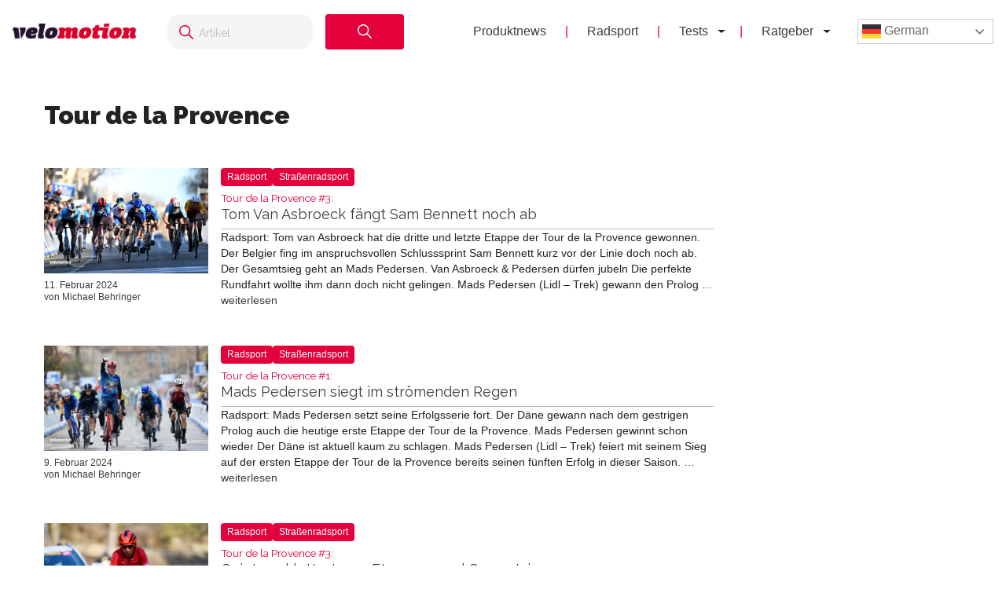

--- FILE ---
content_type: text/html; charset=UTF-8
request_url: https://www.velomotion.de/tag/tour-de-la-provence/
body_size: 15886
content:
<!DOCTYPE html>
<html lang="de">
<head >
<meta charset="UTF-8" />
<meta name="viewport" content="width=device-width, initial-scale=1" />
<meta name='robots' content='index, follow, max-image-preview:large, max-snippet:-1, max-video-preview:-1' />
	<style>img:is([sizes="auto" i], [sizes^="auto," i]) { contain-intrinsic-size: 3000px 1500px }</style>
	<meta name="uri-translation" content="on" /><link rel="alternate" hreflang="de" href="https://velomotion.de/tag/tour-de-la-provence/" />
<link rel="alternate" hreflang="ar" href="https://velomotion.de/tag/tour-de-la-provence/" />
<link rel="alternate" hreflang="zh-CN" href="https://velomotion.de/tag/tour-de-la-provence/" />
<link rel="alternate" hreflang="hr" href="https://velomotion.de/tag/tour-de-la-provence/" />
<link rel="alternate" hreflang="cs" href="https://velomotion.de/tag/tour-de-la-provence/" />
<link rel="alternate" hreflang="da" href="https://velomotion.de/tag/tour-de-la-provence/" />
<link rel="alternate" hreflang="nl" href="https://velomotion.de/tag/tour-de-la-provence/" />
<link rel="alternate" hreflang="en" href="https://velomotion.de/tag/tour-de-la-provence/" />
<link rel="alternate" hreflang="fr" href="https://velomotion.de/tag/tour-de-la-provence/" />
<link rel="alternate" hreflang="it" href="https://velomotion.de/tag/tour-de-la-provence/" />
<link rel="alternate" hreflang="ja" href="https://velomotion.de/tag/tour-de-la-provence/" />
<link rel="alternate" hreflang="pl" href="https://velomotion.de/tag/tour-de-la-provence/" />
<link rel="alternate" hreflang="ru" href="https://velomotion.de/tag/tour-de-la-provence/" />
<link rel="alternate" hreflang="es" href="https://velomotion.de/tag/tour-de-la-provence/" />
<link rel="alternate" hreflang="sv" href="https://velomotion.de/tag/tour-de-la-provence/" />
<link rel="alternate" hreflang="tr" href="https://velomotion.de/tag/tour-de-la-provence/" />

    <!-- Google tag (gtag.js) -->
<script async src="https://www.googletagmanager.com/gtag/js?id=G-HGM892TGK1"></script>
<script>
  window.dataLayer = window.dataLayer || [];
  function gtag(){dataLayer.push(arguments);}
  gtag("js", new Date());

  gtag("config", "G-HGM892TGK1");
</script>

<script>
    window.custom_script_to_attach = "CUSTOMSCRIPTPLACEHOLDER";
    document.addEventListener("DOMContentLoaded", function () {
      if (window.custom_script_to_attach !== "CUSTOMSCRIPTPLACEHOLDER") {
        var script = document.createElement("script");
        script.src = window.custom_script_to_attach;
        script.async = true;
        script.crossorigin = "anonymous";
        document.body.appendChild(script);
      }
    });
</script>
    <script async src="https://securepubads.g.doubleclick.net/tag/js/gpt.js"></script>
<script>
  window.googletag = window.googletag || {cmd: []};
  googletag.cmd.push(function() {
    googletag.defineOutOfPageSlot('/36540838/velomotiontest', 'div-gpt-ad-1736848956451-0').addService(googletag.pubads());
    googletag.pubads().enableSingleRequest();
    googletag.enableServices();
  });
</script>

	<!-- This site is optimized with the Yoast SEO Premium plugin v21.8 (Yoast SEO v25.3) - https://yoast.com/wordpress/plugins/seo/ -->
	<title>Tour de la Provence News - Velomotion</title>
	<link rel="canonical" href="https://velomotion.de/tag/tour-de-la-provence/" />
	<link rel="next" href="https://velomotion.de/tag/tour-de-la-provence/page/2/" />
	<meta property="og:locale" content="de_DE" />
	<meta property="og:type" content="article" />
	<meta property="og:title" content="Tour de la Provence Archive" />
	<meta property="og:url" content="https://velomotion.de/tag/tour-de-la-provence/" />
	<meta property="og:site_name" content="Velomotion" />
	<meta name="twitter:card" content="summary_large_image" />
	<script type="application/ld+json" class="yoast-schema-graph">{"@context":"https://schema.org","@graph":[{"@type":"CollectionPage","@id":"https://velomotion.de/tag/tour-de-la-provence/","url":"https://velomotion.de/tag/tour-de-la-provence/","name":"Tour de la Provence News - Velomotion","isPartOf":{"@id":"https://velomotion.de/#website"},"primaryImageOfPage":{"@id":"https://velomotion.de/tag/tour-de-la-provence/#primaryimage"},"image":{"@id":"https://velomotion.de/tag/tour-de-la-provence/#primaryimage"},"thumbnailUrl":"https://pub-f154438dceef491ba243fbee53912d51.r2.dev/wp-content/uploads/2024/02/11165918/Provence24_E3_Asbroeck.jpg","breadcrumb":{"@id":"https://velomotion.de/tag/tour-de-la-provence/#breadcrumb"},"inLanguage":"de"},{"@type":"ImageObject","inLanguage":"de","@id":"https://velomotion.de/tag/tour-de-la-provence/#primaryimage","url":"https://pub-f154438dceef491ba243fbee53912d51.r2.dev/wp-content/uploads/2024/02/11165918/Provence24_E3_Asbroeck.jpg","contentUrl":"https://pub-f154438dceef491ba243fbee53912d51.r2.dev/wp-content/uploads/2024/02/11165918/Provence24_E3_Asbroeck.jpg","width":1200,"height":768,"caption":"Van Asbroeck Provence"},{"@type":"BreadcrumbList","@id":"https://velomotion.de/tag/tour-de-la-provence/#breadcrumb","itemListElement":[{"@type":"ListItem","position":1,"name":"Startseite","item":"https://velomotion.de/"},{"@type":"ListItem","position":2,"name":"Tour de la Provence"}]},{"@type":"WebSite","@id":"https://velomotion.de/#website","url":"https://velomotion.de/","name":"Velomotion","description":"Dein Fahrrad und Radsport-News Magazin.","potentialAction":[{"@type":"SearchAction","target":{"@type":"EntryPoint","urlTemplate":"https://velomotion.de/?s={search_term_string}"},"query-input":{"@type":"PropertyValueSpecification","valueRequired":true,"valueName":"search_term_string"}}],"inLanguage":"de"}]}</script>
	<!-- / Yoast SEO Premium plugin. -->


<link rel='dns-prefetch' href='//fonts.googleapis.com' />
<link rel="alternate" type="application/rss+xml" title="Velomotion &raquo; Feed" href="https://velomotion.de/feed/" />
<link rel="alternate" type="application/rss+xml" title="Velomotion &raquo; Kommentar-Feed" href="https://velomotion.de/comments/feed/" />
<link rel="alternate" type="application/rss+xml" title="Velomotion &raquo; Tour de la Provence Schlagwort-Feed" href="https://velomotion.de/tag/tour-de-la-provence/feed/" />
<script type="text/javascript">
/* <![CDATA[ */
window._wpemojiSettings = {"baseUrl":"https:\/\/s.w.org\/images\/core\/emoji\/16.0.1\/72x72\/","ext":".png","svgUrl":"https:\/\/s.w.org\/images\/core\/emoji\/16.0.1\/svg\/","svgExt":".svg","source":{"concatemoji":"https:\/\/velomotion.de\/wp-includes\/js\/wp-emoji-release.min.js?ver=6.8.3"}};
/*! This file is auto-generated */
!function(s,n){var o,i,e;function c(e){try{var t={supportTests:e,timestamp:(new Date).valueOf()};sessionStorage.setItem(o,JSON.stringify(t))}catch(e){}}function p(e,t,n){e.clearRect(0,0,e.canvas.width,e.canvas.height),e.fillText(t,0,0);var t=new Uint32Array(e.getImageData(0,0,e.canvas.width,e.canvas.height).data),a=(e.clearRect(0,0,e.canvas.width,e.canvas.height),e.fillText(n,0,0),new Uint32Array(e.getImageData(0,0,e.canvas.width,e.canvas.height).data));return t.every(function(e,t){return e===a[t]})}function u(e,t){e.clearRect(0,0,e.canvas.width,e.canvas.height),e.fillText(t,0,0);for(var n=e.getImageData(16,16,1,1),a=0;a<n.data.length;a++)if(0!==n.data[a])return!1;return!0}function f(e,t,n,a){switch(t){case"flag":return n(e,"\ud83c\udff3\ufe0f\u200d\u26a7\ufe0f","\ud83c\udff3\ufe0f\u200b\u26a7\ufe0f")?!1:!n(e,"\ud83c\udde8\ud83c\uddf6","\ud83c\udde8\u200b\ud83c\uddf6")&&!n(e,"\ud83c\udff4\udb40\udc67\udb40\udc62\udb40\udc65\udb40\udc6e\udb40\udc67\udb40\udc7f","\ud83c\udff4\u200b\udb40\udc67\u200b\udb40\udc62\u200b\udb40\udc65\u200b\udb40\udc6e\u200b\udb40\udc67\u200b\udb40\udc7f");case"emoji":return!a(e,"\ud83e\udedf")}return!1}function g(e,t,n,a){var r="undefined"!=typeof WorkerGlobalScope&&self instanceof WorkerGlobalScope?new OffscreenCanvas(300,150):s.createElement("canvas"),o=r.getContext("2d",{willReadFrequently:!0}),i=(o.textBaseline="top",o.font="600 32px Arial",{});return e.forEach(function(e){i[e]=t(o,e,n,a)}),i}function t(e){var t=s.createElement("script");t.src=e,t.defer=!0,s.head.appendChild(t)}"undefined"!=typeof Promise&&(o="wpEmojiSettingsSupports",i=["flag","emoji"],n.supports={everything:!0,everythingExceptFlag:!0},e=new Promise(function(e){s.addEventListener("DOMContentLoaded",e,{once:!0})}),new Promise(function(t){var n=function(){try{var e=JSON.parse(sessionStorage.getItem(o));if("object"==typeof e&&"number"==typeof e.timestamp&&(new Date).valueOf()<e.timestamp+604800&&"object"==typeof e.supportTests)return e.supportTests}catch(e){}return null}();if(!n){if("undefined"!=typeof Worker&&"undefined"!=typeof OffscreenCanvas&&"undefined"!=typeof URL&&URL.createObjectURL&&"undefined"!=typeof Blob)try{var e="postMessage("+g.toString()+"("+[JSON.stringify(i),f.toString(),p.toString(),u.toString()].join(",")+"));",a=new Blob([e],{type:"text/javascript"}),r=new Worker(URL.createObjectURL(a),{name:"wpTestEmojiSupports"});return void(r.onmessage=function(e){c(n=e.data),r.terminate(),t(n)})}catch(e){}c(n=g(i,f,p,u))}t(n)}).then(function(e){for(var t in e)n.supports[t]=e[t],n.supports.everything=n.supports.everything&&n.supports[t],"flag"!==t&&(n.supports.everythingExceptFlag=n.supports.everythingExceptFlag&&n.supports[t]);n.supports.everythingExceptFlag=n.supports.everythingExceptFlag&&!n.supports.flag,n.DOMReady=!1,n.readyCallback=function(){n.DOMReady=!0}}).then(function(){return e}).then(function(){var e;n.supports.everything||(n.readyCallback(),(e=n.source||{}).concatemoji?t(e.concatemoji):e.wpemoji&&e.twemoji&&(t(e.twemoji),t(e.wpemoji)))}))}((window,document),window._wpemojiSettings);
/* ]]> */
</script>
<link rel='stylesheet' id='market-membership-style-css' href='https://velomotion.de/wp-content/themes/magazine-pro/market-membership/assets/css/style.css' type='text/css' media='all' />

<link rel='stylesheet' id='magazine-pro-theme-css' href='https://velomotion.de/wp-content/themes/magazine-pro/style.css?ver=3.1' type='text/css' media='all' />
<style id='wp-emoji-styles-inline-css' type='text/css'>

	img.wp-smiley, img.emoji {
		display: inline !important;
		border: none !important;
		box-shadow: none !important;
		height: 1em !important;
		width: 1em !important;
		margin: 0 0.07em !important;
		vertical-align: -0.1em !important;
		background: none !important;
		padding: 0 !important;
	}
</style>
<link rel='stylesheet' id='wp-block-library-css' href='https://velomotion.de/wp-includes/css/dist/block-library/style.min.css?ver=6.8.3' type='text/css' media='all' />
<style id='classic-theme-styles-inline-css' type='text/css'>
/*! This file is auto-generated */
.wp-block-button__link{color:#fff;background-color:#32373c;border-radius:9999px;box-shadow:none;text-decoration:none;padding:calc(.667em + 2px) calc(1.333em + 2px);font-size:1.125em}.wp-block-file__button{background:#32373c;color:#fff;text-decoration:none}
</style>
<style id='global-styles-inline-css' type='text/css'>
:root{--wp--preset--aspect-ratio--square: 1;--wp--preset--aspect-ratio--4-3: 4/3;--wp--preset--aspect-ratio--3-4: 3/4;--wp--preset--aspect-ratio--3-2: 3/2;--wp--preset--aspect-ratio--2-3: 2/3;--wp--preset--aspect-ratio--16-9: 16/9;--wp--preset--aspect-ratio--9-16: 9/16;--wp--preset--color--black: #000000;--wp--preset--color--cyan-bluish-gray: #abb8c3;--wp--preset--color--white: #ffffff;--wp--preset--color--pale-pink: #f78da7;--wp--preset--color--vivid-red: #cf2e2e;--wp--preset--color--luminous-vivid-orange: #ff6900;--wp--preset--color--luminous-vivid-amber: #fcb900;--wp--preset--color--light-green-cyan: #7bdcb5;--wp--preset--color--vivid-green-cyan: #00d084;--wp--preset--color--pale-cyan-blue: #8ed1fc;--wp--preset--color--vivid-cyan-blue: #0693e3;--wp--preset--color--vivid-purple: #9b51e0;--wp--preset--gradient--vivid-cyan-blue-to-vivid-purple: linear-gradient(135deg,rgba(6,147,227,1) 0%,rgb(155,81,224) 100%);--wp--preset--gradient--light-green-cyan-to-vivid-green-cyan: linear-gradient(135deg,rgb(122,220,180) 0%,rgb(0,208,130) 100%);--wp--preset--gradient--luminous-vivid-amber-to-luminous-vivid-orange: linear-gradient(135deg,rgba(252,185,0,1) 0%,rgba(255,105,0,1) 100%);--wp--preset--gradient--luminous-vivid-orange-to-vivid-red: linear-gradient(135deg,rgba(255,105,0,1) 0%,rgb(207,46,46) 100%);--wp--preset--gradient--very-light-gray-to-cyan-bluish-gray: linear-gradient(135deg,rgb(238,238,238) 0%,rgb(169,184,195) 100%);--wp--preset--gradient--cool-to-warm-spectrum: linear-gradient(135deg,rgb(74,234,220) 0%,rgb(151,120,209) 20%,rgb(207,42,186) 40%,rgb(238,44,130) 60%,rgb(251,105,98) 80%,rgb(254,248,76) 100%);--wp--preset--gradient--blush-light-purple: linear-gradient(135deg,rgb(255,206,236) 0%,rgb(152,150,240) 100%);--wp--preset--gradient--blush-bordeaux: linear-gradient(135deg,rgb(254,205,165) 0%,rgb(254,45,45) 50%,rgb(107,0,62) 100%);--wp--preset--gradient--luminous-dusk: linear-gradient(135deg,rgb(255,203,112) 0%,rgb(199,81,192) 50%,rgb(65,88,208) 100%);--wp--preset--gradient--pale-ocean: linear-gradient(135deg,rgb(255,245,203) 0%,rgb(182,227,212) 50%,rgb(51,167,181) 100%);--wp--preset--gradient--electric-grass: linear-gradient(135deg,rgb(202,248,128) 0%,rgb(113,206,126) 100%);--wp--preset--gradient--midnight: linear-gradient(135deg,rgb(2,3,129) 0%,rgb(40,116,252) 100%);--wp--preset--font-size--small: 13px;--wp--preset--font-size--medium: 20px;--wp--preset--font-size--large: 36px;--wp--preset--font-size--x-large: 42px;--wp--preset--spacing--20: 0.44rem;--wp--preset--spacing--30: 0.67rem;--wp--preset--spacing--40: 1rem;--wp--preset--spacing--50: 1.5rem;--wp--preset--spacing--60: 2.25rem;--wp--preset--spacing--70: 3.38rem;--wp--preset--spacing--80: 5.06rem;--wp--preset--shadow--natural: 6px 6px 9px rgba(0, 0, 0, 0.2);--wp--preset--shadow--deep: 12px 12px 50px rgba(0, 0, 0, 0.4);--wp--preset--shadow--sharp: 6px 6px 0px rgba(0, 0, 0, 0.2);--wp--preset--shadow--outlined: 6px 6px 0px -3px rgba(255, 255, 255, 1), 6px 6px rgba(0, 0, 0, 1);--wp--preset--shadow--crisp: 6px 6px 0px rgba(0, 0, 0, 1);}:where(.is-layout-flex){gap: 0.5em;}:where(.is-layout-grid){gap: 0.5em;}body .is-layout-flex{display: flex;}.is-layout-flex{flex-wrap: wrap;align-items: center;}.is-layout-flex > :is(*, div){margin: 0;}body .is-layout-grid{display: grid;}.is-layout-grid > :is(*, div){margin: 0;}:where(.wp-block-columns.is-layout-flex){gap: 2em;}:where(.wp-block-columns.is-layout-grid){gap: 2em;}:where(.wp-block-post-template.is-layout-flex){gap: 1.25em;}:where(.wp-block-post-template.is-layout-grid){gap: 1.25em;}.has-black-color{color: var(--wp--preset--color--black) !important;}.has-cyan-bluish-gray-color{color: var(--wp--preset--color--cyan-bluish-gray) !important;}.has-white-color{color: var(--wp--preset--color--white) !important;}.has-pale-pink-color{color: var(--wp--preset--color--pale-pink) !important;}.has-vivid-red-color{color: var(--wp--preset--color--vivid-red) !important;}.has-luminous-vivid-orange-color{color: var(--wp--preset--color--luminous-vivid-orange) !important;}.has-luminous-vivid-amber-color{color: var(--wp--preset--color--luminous-vivid-amber) !important;}.has-light-green-cyan-color{color: var(--wp--preset--color--light-green-cyan) !important;}.has-vivid-green-cyan-color{color: var(--wp--preset--color--vivid-green-cyan) !important;}.has-pale-cyan-blue-color{color: var(--wp--preset--color--pale-cyan-blue) !important;}.has-vivid-cyan-blue-color{color: var(--wp--preset--color--vivid-cyan-blue) !important;}.has-vivid-purple-color{color: var(--wp--preset--color--vivid-purple) !important;}.has-black-background-color{background-color: var(--wp--preset--color--black) !important;}.has-cyan-bluish-gray-background-color{background-color: var(--wp--preset--color--cyan-bluish-gray) !important;}.has-white-background-color{background-color: var(--wp--preset--color--white) !important;}.has-pale-pink-background-color{background-color: var(--wp--preset--color--pale-pink) !important;}.has-vivid-red-background-color{background-color: var(--wp--preset--color--vivid-red) !important;}.has-luminous-vivid-orange-background-color{background-color: var(--wp--preset--color--luminous-vivid-orange) !important;}.has-luminous-vivid-amber-background-color{background-color: var(--wp--preset--color--luminous-vivid-amber) !important;}.has-light-green-cyan-background-color{background-color: var(--wp--preset--color--light-green-cyan) !important;}.has-vivid-green-cyan-background-color{background-color: var(--wp--preset--color--vivid-green-cyan) !important;}.has-pale-cyan-blue-background-color{background-color: var(--wp--preset--color--pale-cyan-blue) !important;}.has-vivid-cyan-blue-background-color{background-color: var(--wp--preset--color--vivid-cyan-blue) !important;}.has-vivid-purple-background-color{background-color: var(--wp--preset--color--vivid-purple) !important;}.has-black-border-color{border-color: var(--wp--preset--color--black) !important;}.has-cyan-bluish-gray-border-color{border-color: var(--wp--preset--color--cyan-bluish-gray) !important;}.has-white-border-color{border-color: var(--wp--preset--color--white) !important;}.has-pale-pink-border-color{border-color: var(--wp--preset--color--pale-pink) !important;}.has-vivid-red-border-color{border-color: var(--wp--preset--color--vivid-red) !important;}.has-luminous-vivid-orange-border-color{border-color: var(--wp--preset--color--luminous-vivid-orange) !important;}.has-luminous-vivid-amber-border-color{border-color: var(--wp--preset--color--luminous-vivid-amber) !important;}.has-light-green-cyan-border-color{border-color: var(--wp--preset--color--light-green-cyan) !important;}.has-vivid-green-cyan-border-color{border-color: var(--wp--preset--color--vivid-green-cyan) !important;}.has-pale-cyan-blue-border-color{border-color: var(--wp--preset--color--pale-cyan-blue) !important;}.has-vivid-cyan-blue-border-color{border-color: var(--wp--preset--color--vivid-cyan-blue) !important;}.has-vivid-purple-border-color{border-color: var(--wp--preset--color--vivid-purple) !important;}.has-vivid-cyan-blue-to-vivid-purple-gradient-background{background: var(--wp--preset--gradient--vivid-cyan-blue-to-vivid-purple) !important;}.has-light-green-cyan-to-vivid-green-cyan-gradient-background{background: var(--wp--preset--gradient--light-green-cyan-to-vivid-green-cyan) !important;}.has-luminous-vivid-amber-to-luminous-vivid-orange-gradient-background{background: var(--wp--preset--gradient--luminous-vivid-amber-to-luminous-vivid-orange) !important;}.has-luminous-vivid-orange-to-vivid-red-gradient-background{background: var(--wp--preset--gradient--luminous-vivid-orange-to-vivid-red) !important;}.has-very-light-gray-to-cyan-bluish-gray-gradient-background{background: var(--wp--preset--gradient--very-light-gray-to-cyan-bluish-gray) !important;}.has-cool-to-warm-spectrum-gradient-background{background: var(--wp--preset--gradient--cool-to-warm-spectrum) !important;}.has-blush-light-purple-gradient-background{background: var(--wp--preset--gradient--blush-light-purple) !important;}.has-blush-bordeaux-gradient-background{background: var(--wp--preset--gradient--blush-bordeaux) !important;}.has-luminous-dusk-gradient-background{background: var(--wp--preset--gradient--luminous-dusk) !important;}.has-pale-ocean-gradient-background{background: var(--wp--preset--gradient--pale-ocean) !important;}.has-electric-grass-gradient-background{background: var(--wp--preset--gradient--electric-grass) !important;}.has-midnight-gradient-background{background: var(--wp--preset--gradient--midnight) !important;}.has-small-font-size{font-size: var(--wp--preset--font-size--small) !important;}.has-medium-font-size{font-size: var(--wp--preset--font-size--medium) !important;}.has-large-font-size{font-size: var(--wp--preset--font-size--large) !important;}.has-x-large-font-size{font-size: var(--wp--preset--font-size--x-large) !important;}
:where(.wp-block-post-template.is-layout-flex){gap: 1.25em;}:where(.wp-block-post-template.is-layout-grid){gap: 1.25em;}
:where(.wp-block-columns.is-layout-flex){gap: 2em;}:where(.wp-block-columns.is-layout-grid){gap: 2em;}
:root :where(.wp-block-pullquote){font-size: 1.5em;line-height: 1.6;}
</style>
<link rel='stylesheet' id='related-posts-by-taxonomy-css' href='https://velomotion.de/wp-content/plugins/related-posts-by-taxonomy/includes/assets/css/styles.css?ver=6.8.3' type='text/css' media='all' />
<link rel='stylesheet' id='tablepress-tabletools-fixedheader-css-css' href='https://velomotion.de/wp-content/plugins/tablepress-datatables-tabletools-fixedheader/css/TableTools.min.css?ver=2.1.5' type='text/css' media='all' />
<link rel='stylesheet' id='vmt_tours-css' href='https://velomotion.de/wp-content/plugins/velomotion-travel/static/tours.css?ver=6.8.3' type='text/css' media='all' />
<link rel='stylesheet' id='velomotion_custom-css' href='https://velomotion.de/wp-content/themes/magazine-pro/addons/columns/columns.css?ver=6.8.3' type='text/css' media='all' />
<link rel='stylesheet' id='lightbox-style-css' href='https://velomotion.de/wp-content/themes/magazine-pro/css/jquery.fancybox.css?ver=6.8.3' type='text/css' media='all' />
<link rel='stylesheet' id='ads-page-style-css' href='https://velomotion.de/wp-content/themes/magazine-pro/vm-advertising/assets/css/style.css' type='text/css' media='all' />
<link rel='stylesheet' id='tablepress-default-css' href='https://velomotion.de/wp-content/tablepress-combined.min.css?ver=131' type='text/css' media='all' />
<link rel='stylesheet' id='tablepress-responsive-tables-css' href='https://velomotion.de/wp-content/plugins/tablepress-responsive-tables/css/tablepress-responsive.min.css?ver=1.8' type='text/css' media='all' />
<link rel='stylesheet' id='google-fonts-css' href='//fonts.googleapis.com/css?family=Roboto%3A300%2C400%7CRaleway%3A400%2C500%2C900&#038;ver=6.8.3' type='text/css' media='all' />
<link rel='stylesheet' id='helvetica-font-css' href='https://velomotion.de/wp-content/themes/magazine-pro/fonts/stylesheet.css?ver=6.8.3' type='text/css' media='all' />
<link rel='stylesheet' id='vm-header-menu-css' href='https://velomotion.de/wp-content/themes/magazine-pro/css/header.css?ver=6.8.3' type='text/css' media='all' />
<link rel='stylesheet' id='vm-content-css' href='https://velomotion.de/wp-content/themes/magazine-pro/css/content.css?ver=6.8.3' type='text/css' media='all' />
<link rel='stylesheet' id='vm-article-list-css' href='https://velomotion.de/wp-content/themes/magazine-pro/css/article-list.css?ver=6.8.3' type='text/css' media='all' />
<script type="text/javascript" src="https://velomotion.de/wp-includes/js/jquery/jquery.min.js?ver=3.7.1" id="jquery-core-js"></script>
<script type="text/javascript" src="https://velomotion.de/wp-includes/js/jquery/jquery-migrate.min.js?ver=3.4.1" id="jquery-migrate-js"></script>
<script type="text/javascript" src="https://velomotion.de/wp-content/themes/magazine-pro/js/responsive-menu.js?ver=6.8.3" id="vm-responsive-menu-js"></script>
<script type="text/javascript" src="https://velomotion.de/wp-content/themes/magazine-pro/js/vm-gcse-injecting.js?ver=6.8.3" id="vm-gcse-injecting-js"></script>
<link rel="https://api.w.org/" href="https://velomotion.de/wp-json/" /><link rel="alternate" title="JSON" type="application/json" href="https://velomotion.de/wp-json/wp/v2/tags/7652" /><link rel="EditURI" type="application/rsd+xml" title="RSD" href="https://velomotion.de/xmlrpc.php?rsd" />
<meta name="generator" content="WordPress 6.8.3" />
<link rel="icon" href="https://velomotion.de/wp-content/themes/magazine-pro/images/favicon.ico" />
		<style type="text/css" id="wp-custom-css">
			.postid-221922 span.factcontent {
    text-overflow: ellipsis;
    overflow: hidden;
    wihte-space: nowrap;
    white-space: nowrap;
    width: 100%;
    display: flow;
}

.su-note-inner {
    padding: 1em;
    border-width: 1px;
    border-style: solid;
    text-align: center;
		font-size:22px
}

.entry-content .wp-caption-text {
    font-size: 14px;
    font-weight: 700;
    margin: 0 0 20px 0;
    line-height: 1.5;
    text-align: center;
}

.page-id-219570 ul {
    margin: 0 0 24px;
}

.su-note .vm-banner-container {
    display: none;
}

.page .featured-content {
	display:none;
}

.postid-199997 .filter-container label {
    display: inline-flex;
    align-items: center;
    margin-right: 20px;
    font-size: 0.9rem;
    color: #333;
    cursor: pointer;
}
.postid-199997 .filter-container {
    margin-top: 20px;
    padding: 10px 50px;
    background-color: #f7f7f7;
    border-radius: 8px;
    box-shadow: 0px 2px 5px rgba(0, 0, 0, 0.1);
    width: 100%;
    text-align: center;
    display: flex;
}

.postid-199997 .filter-container input[type="checkbox"] {
      margin-right: 5px;
      width: 15px;
      height: 15px;
      cursor: pointer;
    }

.keinewerbung .vm-banner-container {
	display:none;
}

.postid-200839 .vm-banner-container {
    display: none;
}

.postid-199997 .vm-banner-container {
    display: none;
}

.postid-200537 .vm-banner-container {
    display: none;
}

.su-box-content li {
    margin-left: 25px;
}
.one_third .vm-banner-container {
    display: none;
}
.one_fourth .vm-banner-container {
    display: none;
}

.su-box .videowerbung {
	display:none;
}

.su-box-content {
	text-align:left;
}
.fmarktlinkbox {
    display: none;
}

.postid-169871 .bllink {
	display:none;
}

.postid-170299 .bllink {
	display:none;
}

.bluebersicht td.column-1 {
    width: 70%;
}

.postid-163708 .su-posts.su-posts-default-loop .su-post-excerpt {
    display: block;
}

.tablepress.motor22 thead th {
    width: 13%;
}

.ebikekauf .su-carousel span.vmsubtitle {
    display: none;
}

.ebikekauf .entry-content ol > li {
    list-style-type: decimal;
    margin-bottom: 10px;
}

.category-radreisen .displaybanner_content {
	display:none;
}

.category-radreisen .videowerbung {
	display:none;
}

.keinwerbung .bbbanner {
	display:none;
}

.keinwerbung .displaybanner_content {
	display:none;
}

.keinwerbung .videowerbung {
	display:none;
}

.gxeagle td.column-1 {
    width: 25%;
	font-weight:bold;
}

.gxeagle td.column-3 {
    width: 15%;
}

.gxeagle td.column-4 {
    width: 15%;
}

.gxeagle td.column-5 {
    width: 15%;
}

.leserwahl21.tablepress tbody td {
    vertical-align: middle;
}

.leserwahl21 img {
	max-width:200px;
}

.leserwahl21.tablepress tbody td {
	border:0;
}

.leserwahl21 td.column-1 {
    font-weight: bold;
}

.su-box .displaybanner_content {
	display:none;
}

.leserwahl .su-box-title {
    display: block !important;
	background-color: #E4003A!important;
}

.leserwahl1 .su-box-title {
    display: block !important;
	background-color: #ffd701!important;
}

.leserwahl2 .su-box-title {
    display: block !important;
	background-color: #d0d0d0!important;
}

.leserwahl3 .su-box-title {
    display: block !important;
	background-color: #cc8e3b!important;
}

img.centered,
.aligncenter {
  max-width: 158%;
}


.entry-content table .wp-caption {
max-width:100%!important;
	width:auto!important;
}

.blwertungi {
	padding:0;
}

.blthumb {
    width: 33%;
    float: left;
}

.blmeta {
    width: 65%;
    float: right;
}

.su-posts.su-posts-default-loop .su-post {
		border:0;
	}
	
.su-posts-default-loop .su-post-thumbnail {
		width:250px;
	}
	
.su-posts-default-loop .su-post-thumbnail img {
    max-width: 250px;
    max-height: 250px;
}

.postid-133623 ul.su-posts.su-posts-list-loop {
    margin-left: 0;
}

.rise tr.row-5 {
    background-color: #333!important;
    font-weight: 100;
    color: #fff;
}

.postid-133623 ul.su-posts.su-posts-list-loop > li {
    list-style-type: none;
    margin:5px 0;
}

.postid-161844 .fazitbox.fmarktlinkbox {
    display: none;
}

.postid-133623 ul.su-posts.su-posts-list-loop .vmsubtitle {
    font-weight: bold;
}

.postid-145036 .su-post-meta {
    display: none;
}

#wpadminbar {
    z-index: 999999999;
}

.emtb20short {
    margin-bottom: 20px;
}

.postid-132525 table#bestenlisteliste .produktbl {
	padding:10px 0;
}

.postid-132525 table#bestenlisteliste .wertungbl {
	font-weight:400;
}

.postid-132525 table#bestenlisteliste .preisleistungbl {
	font-weight:400;
}

.postid-132525 .blbildheading {
    text-shadow: 0 0 4px #000000;
    text-align: center;
    font-weight: bold;
    color: #f1f1f1;
    margin-top: -30px;
    background: #3C3C3C;
	font-size: 1.2em;
}

.blback {
    height: 170px;
    background-size: contain;
    background-repeat: no-repeat;
}

.mediafacts .cbbanner, .mediafacts .bbbanner {
	display:none;
}

.mediafacts .entry-content {
    padding: 20px 50px;
}

.mediafacts .gallery {
    overflow: hidden;
    margin-bottom: 28px;
    width: 100%;
    margin-left:0;
}

.mediafacts .page h1.entry-title {
    display:none;
}

.entry-title.cover {
    box-sizing: border-box;
}

.vm-featured-ad__price {
    background: #4c82cd!important;
}

.vm-featured-ad__title {
    color: #4c82cd!important;
}

.postid-118819 .entry-content iframe {
	width:70%
}

.postid-128606 ul.ez-toc-list {
    padding: 10px;
}

.postid-128606 .ez-toc-title-container {
    display: none;
}

.leasingvergleich td.column-1 {
    font-weight: bold;
}

@media only screen and (max-width: 768px){
.genesis-nav-menu.menu-secondary.responsive-menu .menu-item > a {
    color: black;
	}
ul#menu-footer {
    background: white;
    border-top: 2px solid #009ddf;
    display: block!important;
}
.blthumb{
		display:none!important;
	}
	
	.blmeta {
		width:90%!important;
		float:none!important;
	}

}

@media only screen and (min-width: 768px) {
	
	.page-template-bestenliste_komplettrad .su-posts.su-posts-default-loop .su-post {
		border:0;
	}
	
	.page-template-bestenliste_komplettrad .su-posts-default-loop .su-post-thumbnail {
		width:250px;
	}
	
	.page-template-bestenliste_komplettrad .su-posts-default-loop .su-post-thumbnail img {
    max-width: 250px;
    max-height: 250px;
}
	
	.postid-126103 .su-spoiler-title {
    font-size: 16px;
}
	
.videowerbunghome {
    margin-top: -335px;
    margin-right: 20px;
}
	
	.bbbanner iframe {
    height: 250px;
}
}

.archive .entry-title.cover {
	border-left:4px solid #009ddf;
}
@media only screen and (max-width: 768px) {
	.fazitpro, .fazitcontra, .fazitneutral {
    width: 90%;
}
	
	body {
		font-size:16px;
	}
	
	.videowerbunghome {
		display:none;
	}
}

@media only screen and (max-width: 468px) {
.bbbanner {
    max-height: 100%;
}
	
.gallery-columns-2 .gallery-item {
    width: 100%;
    margin: 5px;
}
	
	.displaybanner_content {
    margin: 10px 0;
}
	
}

@media only screen and (min-width: 1168px) {
	.videowerbung .newbanner {
	max-width: 1200px;
    margin: 40px -550px;
    background: grey;
    box-shadow: 0px 0px 15px #5b5b5b;
}
	
	
table.bestenliste tbody tr {
    height: 230px;
}
	
	.gallery-columns-3 .gallery-item {
    width: 32%;
}

.gallery-columns-4 .gallery-item {
    width: 24%;
}

.gallery-columns-2 .gallery-item {
    width: 48%;
}
	
.featured_image .testsiegel {
    width: 18%;
    position: absolute;
    top: 20px;
    right: 20px;
}
	
.vm-featured-section__item {
    -ms-flex: 0 1 30.6%!important;
    flex: 0 1 30.6%!important;
}
}

		</style>
		</head>
<body class="archive tag tag-tour-de-la-provence tag-7652 wp-theme-genesis wp-child-theme-magazine-pro header-full-width content-sidebar genesis-breadcrumbs-hidden genesis-footer-widgets-hidden primary-nav"><div class="site-container"><header class="site-header"><div class="wrap"><div class="velomotion-header-menu"><a class="vm-menu-logo-link" href="https://velomotion.de/" title="Velomotion Magazin">
    <img class="vm-menu-logo" width="188" alt="Velomotion logo" height="25" src=https://velomotion.de/wp-content/themes/magazine-pro/images/menu-logo.png srcset="https://velomotion.de/wp-content/themes/magazine-pro/images/menu-logo@2x.png 1.5x" />
    <img class="vm-menu-logo vm-menu-logo--mobile" alt="Velomotion small logo" width="56" height="32" src=https://velomotion.de/wp-content/themes/magazine-pro/images/menu-logo-small.png srcset="https://velomotion.de/wp-content/themes/magazine-pro/images/menu-logo-small@2x.png 1.5x" />
    </a>
    <script>
        window.VM_GCSE_CX_DEFAULT = "<GCSE_CX_DEFAULT>";
        window.VM_GCSE_CX_SEARCH_RESULT_PAGE = "<GCSE_CX_SEARCH_RESULT_PAGE>";
    </script><div class="vm-header__search-col">
            <div class="vm-realtime-search-container">
                <div class="vm-realtime-search" style="display: none;">
                    <button id="vm-realtime-search-btn-expand" class="vm-button vm-realtime-search__expand vm-button--transparent vm-button--icon vm-realtime-search-responsive-btn" type="button" title="Search button">
                        <img src="https://velomotion.de/wp-content/themes/magazine-pro/images/search.svg" width="24px" height="24px" alt="Search icon" title="Search icon" class="vm-button__icon" />
                    </button>
                    <div id="vm-realtime-search-expanded-block-result" class="vm-realtime-search__bar vm-realtime-search__bar--hidden">
                        <img src="https://velomotion.de/wp-content/themes/magazine-pro/images/search.svg" width="24px" height="24px" alt="Search icon" title="Search icon" class="vm-realtime-search__icon" />
                        <div class="vm-form-control vm-realtime-search__input vm-form-control--floating-label">
                            <input name="query" class="vm-input vm-form-control__input" placeholder="Artikel"
                                id="id-query" autocomplete="off" title="Suche starten" value="">
                            <button id="realtime-search-reset-btn" class="vm-realtime-search__clear vm-button--transparent vm-button--icon" type="button" style="display: none;" title="Close search button">
                                <img src="https://velomotion.de/wp-content/themes/magazine-pro/images/close.svg" width="24px" height="24px" alt="Close icon" title="Close icon" class="vm-button__icon" />
                            </button>
                        </div>

                        <a id="vm-realtime-search-btn" class="vm-button vm-realtime-search-btn vm-realtime-search__bar--hidden" src="javascript:void(0);" title="Search button">
                            <svg xmlns="http://www.w3.org/2000/svg" width="24" height="24" viewBox="0 0 1024 1024" class="vm-button__icon">
                                <path d="M887 840.4l-213.6-215.6c41.8-52.4 67-118.8 67-191 0-169-137-306-306.2-306s-306.2 137.2-306.2 306.2 137 306 306.2 306c73.2 0 140.2-25.6 193-68.4l212.2 214.2c6.4 6.8 15.2 10.2 23.8 10.2 8.2 0 16.4-3 22.6-9 13.2-12.6 13.6-33.4 1.2-46.6zM434.2 674.2c-64.2 0-124.6-25-170-70.4s-70.4-105.8-70.4-169.8c0-64.2 25-124.6 70.4-169.8 45.4-45.4 105.8-70.4 170-70.4s124.6 25 170 70.4c45.4 45.4 70.4 105.8 70.4 169.8 0 64.2-25 124.6-70.4 169.8-45.4 45.4-105.8 70.4-170 70.4z"></path>
                            </svg>
                        </a>
                    </div>
                    
                </div>
                
            </div>
        </div>

        <div class="gcse-searchresults-only"></div><div class="vm-menu-container-wrapper">
    <button type="button" class="vm-menu-button-toggle" id="vm-menu-button-toggle">
    <span></span>
    <span></span>
    <span></span>
    </button>
    <nav id="vm-main-menu" class="vm-main-menu"><ul id="menu-velomotion-main-2023" class="menu"><li id="menu-item-172902" class="menu-item menu-item-type-taxonomy menu-item-object-category menu-item-172902"><a href="https://velomotion.de/category/produktnews/">Produktnews</a><span class="vm-main-menu__expand" type="button"></span></li>
<li id="menu-item-172903" class="menu-item menu-item-type-taxonomy menu-item-object-category menu-item-172903"><a href="https://velomotion.de/category/radsport/">Radsport</a><span class="vm-main-menu__expand" type="button"></span></li>
<li id="menu-item-172905" class="menu-item menu-item-type-taxonomy menu-item-object-category menu-item-has-children menu-item-172905"><a href="https://velomotion.de/category/mtb_e-bike_rennrad-tests/">Tests</a><span class="vm-main-menu__expand" type="button"></span>
<ul class="sub-menu">
	<li id="menu-item-188788" class="menu-item menu-item-type-taxonomy menu-item-object-category menu-item-188788"><a href="https://velomotion.de/category/mtb_e-bike_rennrad-tests/komplettraeder/">Kompletträder</a><span class="vm-main-menu__expand" type="button"></span></li>
	<li id="menu-item-188789" class="menu-item menu-item-type-taxonomy menu-item-object-category menu-item-188789"><a href="https://velomotion.de/category/mtb_e-bike_rennrad-tests/komponenten/">Komponenten</a><span class="vm-main-menu__expand" type="button"></span></li>
	<li id="menu-item-188792" class="menu-item menu-item-type-taxonomy menu-item-object-category menu-item-188792"><a href="https://velomotion.de/category/mtb_e-bike_rennrad-tests/zubehor/">Zubehör</a><span class="vm-main-menu__expand" type="button"></span></li>
</ul>
</li>
<li id="menu-item-172904" class="menu-item menu-item-type-taxonomy menu-item-object-category menu-item-has-children menu-item-172904"><a href="https://velomotion.de/category/ratgeber/">Ratgeber</a><span class="vm-main-menu__expand" type="button"></span>
<ul class="sub-menu">
	<li id="menu-item-172915" class="menu-item menu-item-type-taxonomy menu-item-object-category menu-item-172915"><a href="https://velomotion.de/category/ratgeber/kaufberatung-fahrrad-e-bike/">Kaufberatung</a><span class="vm-main-menu__expand" type="button"></span></li>
	<li id="menu-item-172914" class="menu-item menu-item-type-taxonomy menu-item-object-category menu-item-172914"><a href="https://velomotion.de/category/ratgeber/fahrrad-leasing/">Leasing</a><span class="vm-main-menu__expand" type="button"></span></li>
	<li id="menu-item-174855" class="menu-item menu-item-type-taxonomy menu-item-object-category menu-item-174855"><a href="https://velomotion.de/category/ratgeber/ratgeber-recht/">Recht</a><span class="vm-main-menu__expand" type="button"></span></li>
	<li id="menu-item-172916" class="menu-item menu-item-type-taxonomy menu-item-object-category menu-item-172916"><a href="https://velomotion.de/category/ratgeber/fahrradwerkstatt/">Werkstatt</a><span class="vm-main-menu__expand" type="button"></span></li>
	<li id="menu-item-174856" class="menu-item menu-item-type-custom menu-item-object-custom menu-item-174856"><a href="https://www.velomotion.de/radreisen/">Radreise</a><span class="vm-main-menu__expand" type="button"></span></li>
</ul>
</li>
</ul></nav><div class="gtranslate_wrapper" id="gt-wrapper-41115335"></div></div></div></div></header><div class="site-inner"><div class="content-sidebar-wrap"><div class="vm-tag-grid"><section class="vm-tag-grid__articles"><article class='vm-category-article'><h1>Tour de la Provence</h1></article><main class="content"><article class="post-184647 post type-post status-publish format-standard has-post-thumbnail category-radsport category-rennrad-radsport-strasse-news tag-axel-zingle tag-mads-pedersen tag-news tag-sam-bennett tag-tom-van-asbroeck tag-tour-de-la-provence entry" aria-label="Tour de la Provence #3: Tom Van Asbroeck fängt Sam Bennett noch ab"><div class="vm-preview-container"><a class="vm-preview-container__link" href="https://velomotion.de/2024/02/radsport-tour-de-la-provence-3-tom-van-asbroeck/" title="Tom Van Asbroeck fängt Sam Bennett noch ab"><img width="1024" height="655" src="https://pub-f154438dceef491ba243fbee53912d51.r2.dev/wp-content/uploads/2024/02/11165918/Provence24_E3_Asbroeck-1024x655.jpg" class="attachment-large size-large wp-post-image" alt="Van Asbroeck Provence" decoding="async" /></a><div class='vm-entry-meta'><span>11. Februar 2024</span><span>von <a href="https://velomotion.de/author/mbehringer/" title="Beiträge von Michael Behringer" rel="author">Michael Behringer</a></span></div></div><div class="entry-content-wrap"><header class="entry-header"><p class="entry-meta"><div class='vm-category-buttons'><a class="vm-category-button" href="https://velomotion.de/category/radsport/">Radsport</a><a class="vm-category-button" href="https://velomotion.de/category/radsport/rennrad-radsport-strasse-news/">Straßenradsport</a></div> </p><h2 class="entry-title"><a class="entry-title-link" rel="bookmark" href="https://velomotion.de/2024/02/radsport-tour-de-la-provence-3-tom-van-asbroeck/"><span class="vmsubtitle">Tour de la Provence #3:</span> Tom Van Asbroeck fängt Sam Bennett noch ab</a></h2>
</header><div class="entry-content"><p>Radsport: Tom van Asbroeck hat die dritte und letzte Etappe der Tour de la Provence gewonnen. Der Belgier fing im anspruchsvollen Schlusssprint Sam Bennett kurz vor der Linie doch noch ab. Der Gesamtsieg geht an Mads Pedersen.


Van Asbroeck &amp; Pedersen dürfen jubeln
Die perfekte Rundfahrt wollte ihm dann doch nicht gelingen. Mads Pedersen (Lidl – Trek) gewann den Prolog &#x02026; <a href="https://velomotion.de/2024/02/radsport-tour-de-la-provence-3-tom-van-asbroeck/" class="more-link">weiterlesen</a></p></div><div class='vm-entry-meta'><span>11. Februar 2024</span><span>von <a href="https://velomotion.de/author/mbehringer/" title="Beiträge von Michael Behringer" rel="author">Michael Behringer</a></span></div></div></article><article class="post-184638 post type-post status-publish format-standard has-post-thumbnail category-radsport category-rennrad-radsport-strasse-news tag-jakob-soederqvist tag-mads-pedersen tag-news tag-tour-de-la-provence entry" aria-label="Tour de la Provence #1: Mads Pedersen siegt im strömenden Regen"><div class="vm-preview-container"><a class="vm-preview-container__link" href="https://velomotion.de/2024/02/radsport-tour-de-la-provence-1-mads-pedersen/" title="Mads Pedersen siegt im strömenden Regen"><img width="1024" height="655" src="https://pub-f154438dceef491ba243fbee53912d51.r2.dev/wp-content/uploads/2024/02/09160234/Provence24_E1_Pedersen-1024x655.jpg" class="attachment-large size-large wp-post-image" alt="Mads Pedersen Tour de la Provence" decoding="async" loading="lazy" /></a><div class='vm-entry-meta'><span>9. Februar 2024</span><span>von <a href="https://velomotion.de/author/mbehringer/" title="Beiträge von Michael Behringer" rel="author">Michael Behringer</a></span></div></div><div class="entry-content-wrap"><header class="entry-header"><p class="entry-meta"><div class='vm-category-buttons'><a class="vm-category-button" href="https://velomotion.de/category/radsport/">Radsport</a><a class="vm-category-button" href="https://velomotion.de/category/radsport/rennrad-radsport-strasse-news/">Straßenradsport</a></div> </p><h2 class="entry-title"><a class="entry-title-link" rel="bookmark" href="https://velomotion.de/2024/02/radsport-tour-de-la-provence-1-mads-pedersen/"><span class="vmsubtitle">Tour de la Provence #1:</span> Mads Pedersen siegt im strömenden Regen</a></h2>
</header><div class="entry-content"><p>Radsport: Mads Pedersen setzt seine Erfolgsserie fort. Der Däne gewann nach dem gestrigen Prolog auch die heutige erste Etappe der Tour de la Provence.


Mads Pedersen gewinnt schon wieder
Der Däne ist aktuell kaum zu schlagen. Mads Pedersen (Lidl – Trek) feiert mit seinem Sieg auf der ersten Etappe der Tour de la Provence bereits seinen fünften Erfolg in dieser Saison. &#x02026; <a href="https://velomotion.de/2024/02/radsport-tour-de-la-provence-1-mads-pedersen/" class="more-link">weiterlesen</a></p></div><div class='vm-entry-meta'><span>9. Februar 2024</span><span>von <a href="https://velomotion.de/author/mbehringer/" title="Beiträge von Michael Behringer" rel="author">Michael Behringer</a></span></div></div></article><article class="post-158399 post type-post status-publish format-standard has-post-thumbnail category-radsport category-rennrad-radsport-strasse-news tag-nairo-quintana tag-news tag-tour-de-la-provence entry" aria-label="Tour de la Provence #3: Quintana klettert zum Etappen- und Gesamtsieg"><div class="vm-preview-container"><a class="vm-preview-container__link" href="https://velomotion.de/2022/02/radsport-tour-de-la-provence-3-quintana-nairo/" title="Quintana klettert zum Etappen- und Gesamtsieg"><img width="1024" height="655" src="https://pub-f154438dceef491ba243fbee53912d51.r2.dev/wp-content/uploads/2022/02/13163128/Provence22_E3_Quintana-1024x655.jpg" class="attachment-large size-large wp-post-image" alt="Quintana Tour de la Provence" decoding="async" loading="lazy" /></a><div class='vm-entry-meta'><span>13. Februar 2022</span><span>von <a href="https://velomotion.de/author/mbehringer/" title="Beiträge von Michael Behringer" rel="author">Michael Behringer</a></span></div></div><div class="entry-content-wrap"><header class="entry-header"><p class="entry-meta"><div class='vm-category-buttons'><a class="vm-category-button" href="https://velomotion.de/category/radsport/">Radsport</a><a class="vm-category-button" href="https://velomotion.de/category/radsport/rennrad-radsport-strasse-news/">Straßenradsport</a></div> </p><h2 class="entry-title"><a class="entry-title-link" rel="bookmark" href="https://velomotion.de/2022/02/radsport-tour-de-la-provence-3-quintana-nairo/"><span class="vmsubtitle">Tour de la Provence #3:</span> Quintana klettert zum Etappen- und Gesamtsieg</a></h2>
</header><div class="entry-content"><p>Radsport: Nairo Quintana wie in seinen besten Tagen! Der Kolumbianer klettert auf der Schlussetappe der Tour de la Provence der Konkurrenz davon und feiert neben dem Etappensieg auch den Gesamtsieg.


Quintana klettert allen auf und davon
Die dritte Etappe der Tour de la Provence stellte wie erwartet die Gesamtwertung doch noch einmal auf de Kopf. Von Manosque bis zum &#x02026; <a href="https://velomotion.de/2022/02/radsport-tour-de-la-provence-3-quintana-nairo/" class="more-link">weiterlesen</a></p></div><div class='vm-entry-meta'><span>13. Februar 2022</span><span>von <a href="https://velomotion.de/author/mbehringer/" title="Beiträge von Michael Behringer" rel="author">Michael Behringer</a></span></div></div></article><div class="vm-loop-banner"><aside class="widget-area"><section id="custom_html-3" class="widget_text widget widget_custom_html"><div class="widget_text widget-wrap"><div class="textwidget custom-html-widget"><!-- Revive Adserver Hosted edition Asynchronous JS Tag - Generated with Revive Adserver v5.5.2 -->
<ins data-revive-zoneid="26587" data-revive-id="727bec5e09208690b050ccfc6a45d384"></ins>
<script async src="//servedby.revive-adserver.net/asyncjs.php"></script></div></div></section>
</aside></div><article class="post-158391 post type-post status-publish format-standard has-post-thumbnail category-radsport category-rennrad-radsport-strasse-news tag-bryan-coquard tag-news tag-tour-de-la-provence entry" aria-label="Tour de la Provence #2: Coquard siegt vor Alaphilippe und Ganna"><div class="vm-preview-container"><a class="vm-preview-container__link" href="https://velomotion.de/2022/02/radsport-tour-de-la-provence-2-coquard/" title="Coquard siegt vor Alaphilippe und Ganna"><img width="1024" height="655" src="https://pub-f154438dceef491ba243fbee53912d51.r2.dev/wp-content/uploads/2022/02/12163157/Provence22_E2_Coquard-1024x655.jpg" class="attachment-large size-large wp-post-image" alt="Coquard Tour de la Provence" decoding="async" loading="lazy" /></a><div class='vm-entry-meta'><span>12. Februar 2022</span><span>von <a href="https://velomotion.de/author/mbehringer/" title="Beiträge von Michael Behringer" rel="author">Michael Behringer</a></span></div></div><div class="entry-content-wrap"><header class="entry-header"><p class="entry-meta"><div class='vm-category-buttons'><a class="vm-category-button" href="https://velomotion.de/category/radsport/">Radsport</a><a class="vm-category-button" href="https://velomotion.de/category/radsport/rennrad-radsport-strasse-news/">Straßenradsport</a></div> </p><h2 class="entry-title"><a class="entry-title-link" rel="bookmark" href="https://velomotion.de/2022/02/radsport-tour-de-la-provence-2-coquard/"><span class="vmsubtitle">Tour de la Provence #2:</span> Coquard siegt vor Alaphilippe und Ganna</a></h2>
</header><div class="entry-content"><p>Radsport: Am dritten Tag der Tour de la Provence darf sich Bryan Coquard über den Tagessieg freuen. Der Franzose gewann die zweite Etappe in einem anspruchsvollen Sprint vor Landsmann Julian Alaphilippe und dem Italiener Filippo Ganna.


Coquard siegt dank starker Cofidis-Taktik
Mit seinem zweiten Saisonerfolg feiert Bryan Coquard (Cofidis) auf der zweiten Etappe der Tour &#x02026; <a href="https://velomotion.de/2022/02/radsport-tour-de-la-provence-2-coquard/" class="more-link">weiterlesen</a></p></div><div class='vm-entry-meta'><span>12. Februar 2022</span><span>von <a href="https://velomotion.de/author/mbehringer/" title="Beiträge von Michael Behringer" rel="author">Michael Behringer</a></span></div></div></article><article class="post-158328 post type-post status-publish format-standard has-post-thumbnail category-radsport category-rennrad-radsport-strasse-news tag-elia-viviani tag-filippo-ganna tag-news tag-tour-de-la-provence entry" aria-label="Tour de la Provence #1: Elia Viviani gewinnt spektakuläres Rennen"><div class="vm-preview-container"><a class="vm-preview-container__link" href="https://velomotion.de/2022/02/radsport-tour-de-la-provence-1-viviani/" title="Elia Viviani gewinnt spektakuläres Rennen"><img width="1024" height="655" src="https://pub-f154438dceef491ba243fbee53912d51.r2.dev/wp-content/uploads/2022/02/11155549/Provence22_E1_Viviani-1024x655.jpg" class="attachment-large size-large wp-post-image" alt="Viviani Provence Ganna" decoding="async" loading="lazy" /></a><div class='vm-entry-meta'><span>11. Februar 2022</span><span>von <a href="https://velomotion.de/author/mbehringer/" title="Beiträge von Michael Behringer" rel="author">Michael Behringer</a></span></div></div><div class="entry-content-wrap"><header class="entry-header"><p class="entry-meta"><div class='vm-category-buttons'><a class="vm-category-button" href="https://velomotion.de/category/radsport/">Radsport</a><a class="vm-category-button" href="https://velomotion.de/category/radsport/rennrad-radsport-strasse-news/">Straßenradsport</a></div> </p><h2 class="entry-title"><a class="entry-title-link" rel="bookmark" href="https://velomotion.de/2022/02/radsport-tour-de-la-provence-1-viviani/"><span class="vmsubtitle">Tour de la Provence #1:</span> Elia Viviani gewinnt spektakuläres Rennen</a></h2>
</header><div class="entry-content"><p>Radsport: Der Etappensieger am zweiten Tag der Tour de la Provence heißt Elia Viviani. Doch anders als man bei diesem Namen vielleicht denken könnte, kam der Erfolg nicht durch einen herkömmlichen Massensprint zustande.


Viviani gewinnt Windstaffel-Rennen im Sprint
Am zweiten Tag der siebten Tour de la Provence kam es zu einem wahrlich spektakulären Rennen. Auf Grund sich &#x02026; <a href="https://velomotion.de/2022/02/radsport-tour-de-la-provence-1-viviani/" class="more-link">weiterlesen</a></p></div><div class='vm-entry-meta'><span>11. Februar 2022</span><span>von <a href="https://velomotion.de/author/mbehringer/" title="Beiträge von Michael Behringer" rel="author">Michael Behringer</a></span></div></div></article><div class="archive-pagination pagination"><div class="pagination-next alignright"><a href="https://velomotion.de/tag/tour-de-la-provence/page/2/" >Nächste Seite &#x000BB;</a></div></div></main><aside class="sidebar sidebar-primary widget-area" role="complementary" aria-label="Primary Sidebar"><section id="featured-post-3" class="widget featured-content featuredpost"><div class="widget-wrap"><article class="post-222345 post type-post status-publish format-standard has-post-thumbnail category-komponenten category-mtb_e-bike_rennrad-tests tag-ergon tag-griff tag-griffe25 tag-mtb entry" aria-label="Ergon GD1 Evo im Test: Grip-Wunder aus Deutschland?"><a href="https://velomotion.de/2026/01/ergon-gd1-evo-test/" class="alignnone" aria-hidden="true" tabindex="-1"><img width="768" height="512" src="https://pub-f154438dceef491ba243fbee53912d51.r2.dev/2025/12/ergon_gd1evo-4009-MF-768x512.jpg" class="entry-image attachment-post" alt="Ergon GD1 Evo" decoding="async" loading="lazy" srcset="https://pub-f154438dceef491ba243fbee53912d51.r2.dev/2025/12/ergon_gd1evo-4009-MF-300x200.jpg 300w, https://pub-f154438dceef491ba243fbee53912d51.r2.dev/2025/12/ergon_gd1evo-4009-MF-1024x683.jpg 1024w, https://pub-f154438dceef491ba243fbee53912d51.r2.dev/2025/12/ergon_gd1evo-4009-MF-768x512.jpg 768w, https://pub-f154438dceef491ba243fbee53912d51.r2.dev/2025/12/ergon_gd1evo-4009-MF.jpg 1200w" sizes="auto, (max-width: 768px) 100vw, 768px" /></a><header class="entry-header"><h2 class="entry-title"><a href="https://velomotion.de/2026/01/ergon-gd1-evo-test/"><span class="vmsubtitle">Ergon GD1 Evo im Test:</span> Grip-Wunder aus Deutschland?</a></h2></header></article><article class="post-222522 post type-post status-publish format-standard has-post-thumbnail category-allgemeine-fahrradnews-velomotion category-gravelbikes-test category-mtb_e-bike_rennrad-tests entry" aria-label="KTM Gravelator 25: Günstig graveln mit neuer Technik"><a href="https://velomotion.de/2026/01/guenstig-graveln-mit-neuer-technik/" class="alignnone" aria-hidden="true" tabindex="-1"><img width="768" height="511" src="https://pub-f154438dceef491ba243fbee53912d51.r2.dev/2026/01/gravelbike-test-velomotion-2025_3_54875265054_o-768x511.jpg" class="entry-image attachment-post" alt="" decoding="async" loading="lazy" srcset="https://pub-f154438dceef491ba243fbee53912d51.r2.dev/2026/01/gravelbike-test-velomotion-2025_3_54875265054_o-300x200.jpg 300w, https://pub-f154438dceef491ba243fbee53912d51.r2.dev/2026/01/gravelbike-test-velomotion-2025_3_54875265054_o-1024x681.jpg 1024w, https://pub-f154438dceef491ba243fbee53912d51.r2.dev/2026/01/gravelbike-test-velomotion-2025_3_54875265054_o-768x511.jpg 768w, https://pub-f154438dceef491ba243fbee53912d51.r2.dev/2026/01/gravelbike-test-velomotion-2025_3_54875265054_o.jpg 1200w" sizes="auto, (max-width: 768px) 100vw, 768px" /></a><header class="entry-header"><h2 class="entry-title"><a href="https://velomotion.de/2026/01/guenstig-graveln-mit-neuer-technik/"><span class="vmsubtitle">KTM Gravelator 25:</span> Günstig graveln mit neuer Technik</a></h2></header></article></div></section>
<section id="vmhva_widget-2" class="widget widget_vmhva_widget"><div class="widget-wrap"><section id="vmhb1_widget-2" class="widget widget_vmhb1_widget"><div class="widget-wrap"><div class="hlbanner_1"><!-- Revive Adserver Asynchronous JS Tag - Generated with Revive Adserver v4.1.3 --> <ins data-revive-zoneid="12" data-revive-id="ef51fee75e7e9e2fbea832bc3bd4ca6b"></ins> <script async src="//bikenetzwerk.de/www/delivery/asyncjs.php"></script></div><section id="featured-post-4" class="widget featured-content featuredpost"><div class="widget-wrap"><article class="post-222348 post type-post status-publish format-standard has-post-thumbnail category-komponenten category-mtb_e-bike_rennrad-tests tag-griff tag-griffe25 tag-mtb tag-wtb entry" aria-label="WTB Trace im Test: Weicher Allrounder mit Komfort-Fokus"><a href="https://velomotion.de/2026/01/wtb-trace-test/" class="alignnone" aria-hidden="true" tabindex="-1"><img width="768" height="512" src="https://pub-f154438dceef491ba243fbee53912d51.r2.dev/2025/12/wtb_trace-4012-MF-768x512.jpg" class="entry-image attachment-post" alt="WTB Trace" decoding="async" loading="lazy" srcset="https://pub-f154438dceef491ba243fbee53912d51.r2.dev/2025/12/wtb_trace-4012-MF-300x200.jpg 300w, https://pub-f154438dceef491ba243fbee53912d51.r2.dev/2025/12/wtb_trace-4012-MF-1024x683.jpg 1024w, https://pub-f154438dceef491ba243fbee53912d51.r2.dev/2025/12/wtb_trace-4012-MF-768x512.jpg 768w, https://pub-f154438dceef491ba243fbee53912d51.r2.dev/2025/12/wtb_trace-4012-MF.jpg 1200w" sizes="auto, (max-width: 768px) 100vw, 768px" /></a><header class="entry-header"><h2 class="entry-title"><a href="https://velomotion.de/2026/01/wtb-trace-test/"><span class="vmsubtitle">WTB Trace im Test:</span> Weicher Allrounder mit Komfort-Fokus</a></h2></header></article><article class="post-222742 post type-post status-publish format-standard has-post-thumbnail category-allgemeine-fahrradnews-velomotion tag-fahrradschloss tag-i-lock-it tag-i-lock-it-pro tag-news tag-rahmenschloss tag-smartes-fahrradschloss entry" aria-label="Das smarte Fahrradschloss: Gewinne ein I Lock It Pro Schloss mit Alarm und GPS-Anbindung"><a href="https://velomotion.de/2026/01/i-lock-it-pro-fahrradschloss/" class="alignnone" aria-hidden="true" tabindex="-1"><img width="768" height="512" src="https://pub-f154438dceef491ba243fbee53912d51.r2.dev/2026/01/ILOCKIT-PRO-alarm-768x512.jpg" class="entry-image attachment-post" alt="" decoding="async" loading="lazy" srcset="https://pub-f154438dceef491ba243fbee53912d51.r2.dev/2026/01/ILOCKIT-PRO-alarm-300x200.jpg 300w, https://pub-f154438dceef491ba243fbee53912d51.r2.dev/2026/01/ILOCKIT-PRO-alarm-1024x683.jpg 1024w, https://pub-f154438dceef491ba243fbee53912d51.r2.dev/2026/01/ILOCKIT-PRO-alarm-768x512.jpg 768w, https://pub-f154438dceef491ba243fbee53912d51.r2.dev/2026/01/ILOCKIT-PRO-alarm.jpg 1200w" sizes="auto, (max-width: 768px) 100vw, 768px" /></a><header class="entry-header"><h2 class="entry-title"><a href="https://velomotion.de/2026/01/i-lock-it-pro-fahrradschloss/"><span class="vmsubtitle">Das smarte Fahrradschloss:</span> Gewinne ein I Lock It Pro Schloss mit Alarm und GPS-Anbindung</a></h2></header></article><article class="post-222766 post type-post status-publish format-standard has-post-thumbnail category-produktnews tag-alltags-touren-bikes-test-news tag-diamant tag-s-pedelec entry" aria-label="Diamant Suvea Speed: S-Pedelec Comeback des Traditionsherstellers"><a href="https://velomotion.de/2026/01/diamant-suvea-speed/" class="alignnone" aria-hidden="true" tabindex="-1"><img width="768" height="512" src="https://pub-f154438dceef491ba243fbee53912d51.r2.dev/2026/01/diamant-suvea-speed-06-768x512.jpg" class="entry-image attachment-post" alt="Diamant Suvea Speed" decoding="async" loading="lazy" srcset="https://pub-f154438dceef491ba243fbee53912d51.r2.dev/2026/01/diamant-suvea-speed-06-300x200.jpg 300w, https://pub-f154438dceef491ba243fbee53912d51.r2.dev/2026/01/diamant-suvea-speed-06-1024x683.jpg 1024w, https://pub-f154438dceef491ba243fbee53912d51.r2.dev/2026/01/diamant-suvea-speed-06-768x512.jpg 768w, https://pub-f154438dceef491ba243fbee53912d51.r2.dev/2026/01/diamant-suvea-speed-06.jpg 1200w" sizes="auto, (max-width: 768px) 100vw, 768px" /></a><header class="entry-header"><h2 class="entry-title"><a href="https://velomotion.de/2026/01/diamant-suvea-speed/"><span class="vmsubtitle">Diamant Suvea Speed:</span> S-Pedelec Comeback des Traditionsherstellers</a></h2></header></article><article class="post-222343 post type-post status-publish format-standard has-post-thumbnail category-komponenten category-mtb_e-bike_rennrad-tests tag-ergon tag-griff tag-griffe25 tag-mtb entry" aria-label="Ergon GA2 Fat im Test: Allrounder mit dem Plus an Dämpfung"><a href="https://velomotion.de/2026/01/ergon-ga2-fat-test/" class="alignnone" aria-hidden="true" tabindex="-1"><img width="768" height="512" src="https://pub-f154438dceef491ba243fbee53912d51.r2.dev/2025/12/ergon_ga2fat-4015-MF-768x512.jpg" class="entry-image attachment-post" alt="Ergon GA2 Fat" decoding="async" loading="lazy" srcset="https://pub-f154438dceef491ba243fbee53912d51.r2.dev/2025/12/ergon_ga2fat-4015-MF-300x200.jpg 300w, https://pub-f154438dceef491ba243fbee53912d51.r2.dev/2025/12/ergon_ga2fat-4015-MF-1024x683.jpg 1024w, https://pub-f154438dceef491ba243fbee53912d51.r2.dev/2025/12/ergon_ga2fat-4015-MF-768x512.jpg 768w, https://pub-f154438dceef491ba243fbee53912d51.r2.dev/2025/12/ergon_ga2fat-4015-MF.jpg 1200w" sizes="auto, (max-width: 768px) 100vw, 768px" /></a><header class="entry-header"><h2 class="entry-title"><a href="https://velomotion.de/2026/01/ergon-ga2-fat-test/"><span class="vmsubtitle">Ergon GA2 Fat im Test:</span> Allrounder mit dem Plus an Dämpfung</a></h2></header></article><article class="post-222733 post type-post status-publish format-standard has-post-thumbnail category-produktnews tag-aftermarket tag-df-naben tag-dt-swiss tag-news tag-reserve entry" aria-label="Performancegewinn ohne Mehrgewicht und Aufpreis: Reserve MTB-Laufradsätze mit DT Swiss DF-Naben"><a href="https://velomotion.de/2026/01/reserve-dt-swiss-df-naben/" class="alignnone" aria-hidden="true" tabindex="-1"><img width="768" height="512" src="https://pub-f154438dceef491ba243fbee53912d51.r2.dev/2026/01/DTSwiss_Technology_Degrees_Of_Freedom_2880x1620px-768x512.jpg" class="entry-image attachment-post" alt="" decoding="async" loading="lazy" srcset="https://pub-f154438dceef491ba243fbee53912d51.r2.dev/2026/01/DTSwiss_Technology_Degrees_Of_Freedom_2880x1620px-300x200.jpg 300w, https://pub-f154438dceef491ba243fbee53912d51.r2.dev/2026/01/DTSwiss_Technology_Degrees_Of_Freedom_2880x1620px-1024x683.jpg 1024w, https://pub-f154438dceef491ba243fbee53912d51.r2.dev/2026/01/DTSwiss_Technology_Degrees_Of_Freedom_2880x1620px-768x512.jpg 768w, https://pub-f154438dceef491ba243fbee53912d51.r2.dev/2026/01/DTSwiss_Technology_Degrees_Of_Freedom_2880x1620px.jpg 1200w" sizes="auto, (max-width: 768px) 100vw, 768px" /></a><header class="entry-header"><h2 class="entry-title"><a href="https://velomotion.de/2026/01/reserve-dt-swiss-df-naben/"><span class="vmsubtitle">Performancegewinn ohne Mehrgewicht und Aufpreis:</span> Reserve MTB-Laufradsätze mit DT Swiss DF-Naben</a></h2></header></article><article class="post-222710 post type-post status-publish format-standard has-post-thumbnail category-allgemeine-fahrradnews-velomotion category-produktnews tag-helm tag-lazer tag-rennradhelm entry" aria-label="Lazer Sphere KinetiCore: Rennradhelm mit Krümelzonen"><a href="https://velomotion.de/2026/01/rennradhelm-mit-kruemelzonen/" class="alignnone" aria-hidden="true" tabindex="-1"><img width="768" height="530" src="https://pub-f154438dceef491ba243fbee53912d51.r2.dev/2026/01/20251105-Lazer-Highres-MatsPalinckx-259-768x530.jpg" class="entry-image attachment-post" alt="" decoding="async" loading="lazy" srcset="https://pub-f154438dceef491ba243fbee53912d51.r2.dev/2026/01/20251105-Lazer-Highres-MatsPalinckx-259-300x207.jpg 300w, https://pub-f154438dceef491ba243fbee53912d51.r2.dev/2026/01/20251105-Lazer-Highres-MatsPalinckx-259-1024x707.jpg 1024w, https://pub-f154438dceef491ba243fbee53912d51.r2.dev/2026/01/20251105-Lazer-Highres-MatsPalinckx-259-768x530.jpg 768w, https://pub-f154438dceef491ba243fbee53912d51.r2.dev/2026/01/20251105-Lazer-Highres-MatsPalinckx-259.jpg 1200w" sizes="auto, (max-width: 768px) 100vw, 768px" /></a><header class="entry-header"><h2 class="entry-title"><a href="https://velomotion.de/2026/01/rennradhelm-mit-kruemelzonen/"><span class="vmsubtitle">Lazer Sphere KinetiCore:</span> Rennradhelm mit Krümelzonen</a></h2></header></article></div></section>
<section id="featured-post-5" class="widget featured-content featuredpost"><div class="widget-wrap"><article class="post-222641 post type-post status-publish format-standard has-post-thumbnail category-e-mountainbikes-test category-komplettraeder category-mtb_e-bike_rennrad-tests tag-e-mountainbike-news-tests tag-canyon tag-canyon-spectral tag-ebike tag-emtb tag-enduro tag-featured tag-shimano entry" aria-label="Canyon Spectral:ON 2026 im Test: Das Comeback des Jahres?"><a href="https://velomotion.de/2026/01/canyon-spectral-on-test/" class="alignnone" aria-hidden="true" tabindex="-1"><img width="768" height="512" src="https://pub-f154438dceef491ba243fbee53912d51.r2.dev/2026/01/canyon_spectral_on26-4383-MF-768x512.jpg" class="entry-image attachment-post" alt="Canyon Spectral:ON CF9" decoding="async" loading="lazy" srcset="https://pub-f154438dceef491ba243fbee53912d51.r2.dev/2026/01/canyon_spectral_on26-4383-MF-300x200.jpg 300w, https://pub-f154438dceef491ba243fbee53912d51.r2.dev/2026/01/canyon_spectral_on26-4383-MF-1024x683.jpg 1024w, https://pub-f154438dceef491ba243fbee53912d51.r2.dev/2026/01/canyon_spectral_on26-4383-MF-768x512.jpg 768w, https://pub-f154438dceef491ba243fbee53912d51.r2.dev/2026/01/canyon_spectral_on26-4383-MF.jpg 1200w" sizes="auto, (max-width: 768px) 100vw, 768px" /></a><header class="entry-header"><h2 class="entry-title"><a href="https://velomotion.de/2026/01/canyon-spectral-on-test/"><span class="vmsubtitle">Canyon Spectral:ON 2026 im Test:</span> Das Comeback des Jahres?</a></h2></header></article><article class="post-222690 post type-post status-publish format-standard has-post-thumbnail category-mtb_e-bike_rennrad-tests category-zubehor tag-bikepacking25 entry" aria-label="Feine Taschen vom Sicherheitsexperten: Bikepackingtaschen von POC"><a href="https://velomotion.de/2026/01/bikepackingtaschen-von-poc/" class="alignnone" aria-hidden="true" tabindex="-1"><img width="768" height="513" src="https://pub-f154438dceef491ba243fbee53912d51.r2.dev/2026/01/POC_Bikepacking_01-768x513.jpg" class="entry-image attachment-post" alt="" decoding="async" loading="lazy" srcset="https://pub-f154438dceef491ba243fbee53912d51.r2.dev/2026/01/POC_Bikepacking_01-300x200.jpg 300w, https://pub-f154438dceef491ba243fbee53912d51.r2.dev/2026/01/POC_Bikepacking_01-1024x684.jpg 1024w, https://pub-f154438dceef491ba243fbee53912d51.r2.dev/2026/01/POC_Bikepacking_01-768x513.jpg 768w, https://pub-f154438dceef491ba243fbee53912d51.r2.dev/2026/01/POC_Bikepacking_01-1536x1025.jpg 1536w, https://pub-f154438dceef491ba243fbee53912d51.r2.dev/2026/01/POC_Bikepacking_01-2048x1367.jpg 2048w" sizes="auto, (max-width: 768px) 100vw, 768px" /></a><header class="entry-header"><h2 class="entry-title"><a href="https://velomotion.de/2026/01/bikepackingtaschen-von-poc/"><span class="vmsubtitle">Feine Taschen vom Sicherheitsexperten:</span> Bikepackingtaschen von POC</a></h2></header></article><article class="post-222341 post type-post status-publish format-standard has-post-thumbnail category-komponenten category-mtb_e-bike_rennrad-tests tag-acid tag-cube tag-griff tag-griffe25 tag-mtb entry" aria-label="Acid Endure im Test: Der Preis-Leistungs-Sieger für Racer?"><a href="https://velomotion.de/2026/01/acid-endure-test/" class="alignnone" aria-hidden="true" tabindex="-1"><img width="768" height="512" src="https://pub-f154438dceef491ba243fbee53912d51.r2.dev/2025/12/acid_endure-4011-MF-768x512.jpg" class="entry-image attachment-post" alt="Acid Endure" decoding="async" loading="lazy" srcset="https://pub-f154438dceef491ba243fbee53912d51.r2.dev/2025/12/acid_endure-4011-MF-300x200.jpg 300w, https://pub-f154438dceef491ba243fbee53912d51.r2.dev/2025/12/acid_endure-4011-MF-1024x683.jpg 1024w, https://pub-f154438dceef491ba243fbee53912d51.r2.dev/2025/12/acid_endure-4011-MF-768x512.jpg 768w, https://pub-f154438dceef491ba243fbee53912d51.r2.dev/2025/12/acid_endure-4011-MF.jpg 1200w" sizes="auto, (max-width: 768px) 100vw, 768px" /></a><header class="entry-header"><h2 class="entry-title"><a href="https://velomotion.de/2026/01/acid-endure-test/"><span class="vmsubtitle">Acid Endure im Test:</span> Der Preis-Leistungs-Sieger für Racer?</a></h2></header></article><article class="post-220263 post type-post status-publish format-standard has-post-thumbnail category-allgemeine-fahrradnews-velomotion category-gravelbikes-test category-komplettraeder category-mtb_e-bike_rennrad-tests tag-alu-gravelbike tag-cube tag-gravelbike entry" aria-label="Cube Nuroad SLX: Günstig Graveln ohne Gewichtsnachteil"><a href="https://velomotion.de/2026/01/cube-nuroad-slx/" class="alignnone" aria-hidden="true" tabindex="-1"><img width="768" height="513" src="https://pub-f154438dceef491ba243fbee53912d51.r2.dev/2025/11/TSP2723-768x513.jpg" class="entry-image attachment-post" alt="" decoding="async" loading="lazy" srcset="https://pub-f154438dceef491ba243fbee53912d51.r2.dev/2025/11/TSP2723-300x200.jpg 300w, https://pub-f154438dceef491ba243fbee53912d51.r2.dev/2025/11/TSP2723-1024x684.jpg 1024w, https://pub-f154438dceef491ba243fbee53912d51.r2.dev/2025/11/TSP2723-768x513.jpg 768w, https://pub-f154438dceef491ba243fbee53912d51.r2.dev/2025/11/TSP2723.jpg 1200w" sizes="auto, (max-width: 768px) 100vw, 768px" /></a><header class="entry-header"><h2 class="entry-title"><a href="https://velomotion.de/2026/01/cube-nuroad-slx/"><span class="vmsubtitle">Cube Nuroad SLX:</span> Günstig Graveln ohne Gewichtsnachteil</a></h2></header></article><article class="post-222338 post type-post status-publish format-standard has-post-thumbnail category-komponenten category-mtb_e-bike_rennrad-tests tag-griff tag-griffe25 tag-mtb tag-supacaz entry" aria-label="Supacaz eGrip im Test: Kalifornischer Komfort für ausgiebege Touren"><a href="https://velomotion.de/2026/01/supacaz-egrip-test/" class="alignnone" aria-hidden="true" tabindex="-1"><img width="768" height="512" src="https://pub-f154438dceef491ba243fbee53912d51.r2.dev/2025/12/supacaz_egrip-4001-MF-768x512.jpg" class="entry-image attachment-post" alt="Supacaz eGrip" decoding="async" loading="lazy" srcset="https://pub-f154438dceef491ba243fbee53912d51.r2.dev/2025/12/supacaz_egrip-4001-MF-300x200.jpg 300w, https://pub-f154438dceef491ba243fbee53912d51.r2.dev/2025/12/supacaz_egrip-4001-MF-1024x683.jpg 1024w, https://pub-f154438dceef491ba243fbee53912d51.r2.dev/2025/12/supacaz_egrip-4001-MF-768x512.jpg 768w, https://pub-f154438dceef491ba243fbee53912d51.r2.dev/2025/12/supacaz_egrip-4001-MF.jpg 1200w" sizes="auto, (max-width: 768px) 100vw, 768px" /></a><header class="entry-header"><h2 class="entry-title"><a href="https://velomotion.de/2026/01/supacaz-egrip-test/"><span class="vmsubtitle">Supacaz eGrip im Test:</span> Kalifornischer Komfort für ausgiebege Touren</a></h2></header></article><article class="post-222592 post type-post status-publish format-standard has-post-thumbnail category-allgemeine-fahrradnews-velomotion category-produktnews tag-47778 tag-bosch-e-bike tag-e-trekking tag-featured tag-neuheiten tag-pegasus tag-pinion-mgu entry" aria-label="Die beste Preis-Leistung bei Pegasus 2026: Günstige E-Bikes und attraktive Fahrräder"><a href="https://velomotion.de/2026/01/preis-leistung-bei-pegasus/" class="alignnone" aria-hidden="true" tabindex="-1"><img width="768" height="512" src="https://pub-f154438dceef491ba243fbee53912d51.r2.dev/2026/01/ZEG_835-31045_Mood_31-768x512.jpg" class="entry-image attachment-post" alt="" decoding="async" loading="lazy" srcset="https://pub-f154438dceef491ba243fbee53912d51.r2.dev/2026/01/ZEG_835-31045_Mood_31-300x200.jpg 300w, https://pub-f154438dceef491ba243fbee53912d51.r2.dev/2026/01/ZEG_835-31045_Mood_31-1024x683.jpg 1024w, https://pub-f154438dceef491ba243fbee53912d51.r2.dev/2026/01/ZEG_835-31045_Mood_31-768x512.jpg 768w, https://pub-f154438dceef491ba243fbee53912d51.r2.dev/2026/01/ZEG_835-31045_Mood_31.jpg 1200w" sizes="auto, (max-width: 768px) 100vw, 768px" /></a><header class="entry-header"><h2 class="entry-title"><a href="https://velomotion.de/2026/01/preis-leistung-bei-pegasus/"><span class="vmsubtitle">Die beste Preis-Leistung bei Pegasus 2026:</span> Günstige E-Bikes und attraktive Fahrräder</a></h2></header></article></div></section>
</aside></section><div class="vm-tag-grid__sidebar"><div class='vm-sticky'><aside class="widget-area"><section id="custom_html-7" class="widget_text widget widget_custom_html"><div class="widget_text widget-wrap"><div class="textwidget custom-html-widget"><!-- Revive Adserver Hosted edition Asynchronous JS Tag - Generated with Revive Adserver v5.5.2 -->
<ins data-revive-zoneid="26588" data-revive-id="727bec5e09208690b050ccfc6a45d384"></ins>
<script async src="//servedby.revive-adserver.net/asyncjs.php"></script></div></div></section>
</aside></div></div></div></div></div><nav class="nav-secondary" aria-label="Secondary"><div class="wrap"><ul id="menu-footer" class="menu genesis-nav-menu menu-secondary"><li id="menu-item-191261" class="menu-item menu-item-type-post_type menu-item-object-page menu-item-191261"><a href="https://velomotion.de/velomotion-team/"><span >Velomotion Team</span></a></li>
<li id="menu-item-129554" class="menu-item menu-item-type-post_type menu-item-object-page menu-item-129554"><a href="https://velomotion.de/mediafacts/"><span >Mediafacts</span></a></li>
<li id="menu-item-7626" class="menu-item menu-item-type-post_type menu-item-object-page menu-item-7626"><a href="https://velomotion.de/impressum/"><span >Impressum</span></a></li>
<li id="menu-item-7627" class="menu-item menu-item-type-post_type menu-item-object-page menu-item-7627"><a href="https://velomotion.de/impressum-und-haftungsausschluss/"><span >Datenschutz/ DSGVO</span></a></li>
</ul></div></nav><div class="site-inner">
<iframe src="https://tef10e89b.emailsys1a.net/242/559/79d61ad2e4/subscribe/form.html?_g=1687768110" frameborder="0" width="100%" height="550"></iframe>
</div><footer class="site-footer"><div class="wrap"><p>&#x000A9;&nbsp;2026 &middot; Velomotion GmbH</p></div></footer></div><script type="speculationrules">
{"prefetch":[{"source":"document","where":{"and":[{"href_matches":"\/*"},{"not":{"href_matches":["\/wp-*.php","\/wp-admin\/*","\/wp-content\/uploads\/*","\/wp-content\/*","\/wp-content\/plugins\/*","\/wp-content\/themes\/magazine-pro\/*","\/wp-content\/themes\/genesis\/*","\/*\\?(.+)"]}},{"not":{"selector_matches":"a[rel~=\"nofollow\"]"}},{"not":{"selector_matches":".no-prefetch, .no-prefetch a"}}]},"eagerness":"conservative"}]}
</script>
<script>
  (function(i,s,o,g,r,a,m){i['GoogleAnalyticsObject']=r;i[r]=i[r]||function(){
  (i[r].q=i[r].q||[]).push(arguments)},i[r].l=1*new Date();a=s.createElement(o),
  m=s.getElementsByTagName(o)[0];a.async=1;a.src=g;m.parentNode.insertBefore(a,m)
  })(window,document,'script','//www.google-analytics.com/analytics.js','ga');

  ga('create', 'UA-35874940-3', 'auto');
  ga('send', 'pageview');

</script>

<script type="text/javascript">
  (function(i,s,o,g,r,a,m,e){i['VelomotionAnalyticsObject']=r;i[r]=i[r]||function(){
    (i[r].q=i[r].q||[]).push(arguments);},i[r].l=new Date();a=s.createElement(o),
    m=s.getElementsByTagName(o)[0];a.async=1;a.type="text/javascript";a.src=g+'?id='+e;m.parentNode.insertBefore(a,m)
  })(window,document,'script','https://analytics.velomotion.de/analytics.js','vma',null,null,'VM-666NICK1A413');
  window['vma']('pageview');
</script

<script src="https://360view.online/render/script.js"></script><link rel='stylesheet' id='vm-gcse-search-style-css' href='https://velomotion.de/wp-content/themes/magazine-pro/css/vm-gcse-search.css?ver=6.8.3' type='text/css' media='all' />
<script type="text/javascript" src="https://velomotion.de/wp-content/themes/magazine-pro/js/jquery.fancybox.pack.js?ver=6.8.3" id="fancybox-js"></script>
<script type="text/javascript" src="https://velomotion.de/wp-content/themes/magazine-pro/js/lightbox.js?ver=6.8.3" id="lightbox-js"></script>
<script type="text/javascript" src="https://velomotion.de/wp-content/themes/magazine-pro/vm-advertising/assets/js/script.js?ver=6.8.3" id="ads-page-script-js"></script>
<script type="text/javascript" id="gt_widget_script_41115335-js-before">
/* <![CDATA[ */
window.gtranslateSettings = /* document.write */ window.gtranslateSettings || {};window.gtranslateSettings['41115335'] = {"default_language":"de","languages":["ar","zh-CN","hr","cs","da","nl","en","fr","de","it","ja","pl","ru","es","sv","tr"],"url_structure":"sub_domain","flag_style":"2d","flag_size":24,"wrapper_selector":"#gt-wrapper-41115335","alt_flags":[],"custom_domains":{"hr":"velomotion.eu","da":"velomotion.dk","es":"velomotion.es","zh-CN":"velomotion.asia","ja":"velomotion.cloud","tr":"velomotion.pro","it":"velomotion.it","en":"velomotion.net","ar":"velomotion.world","fr":"velomotion.fr","pt":"velomotion.pt","cs":"velomotion.cz","sv":"velomotion.se","nl":"velomotion.be","pl":"velomotion.pl"},"switcher_open_direction":"top","switcher_horizontal_position":"inline","switcher_text_color":"#666","switcher_arrow_color":"#666","switcher_border_color":"#ccc","switcher_background_color":"#fff","switcher_background_shadow_color":"#efefef","switcher_background_hover_color":"#fff","dropdown_text_color":"#000","dropdown_hover_color":"#fff","dropdown_background_color":"#eee","custom_css":".gtranslate_wrapper{position:relative;}.gtranslate_wrapper .gt_switcher{position: relative;top: 0;left: 0;overflow:auto!important;}.gtranslate_wrapper .gt_switcher .gt_option{position: absolute;top: 0;left: 0;}","flags_location":"https:\/\/velomotion.de\/wp-content\/plugins\/gtranslate\/flags\/"};
/* ]]> */
</script><script src="https://velomotion.de/wp-content/plugins/gtranslate/js/dwf.js?ver=6.8.3" data-no-optimize="1" data-no-minify="1" data-gt-orig-url="/tag/tour-de-la-provence/" data-gt-orig-domain="velomotion.de" data-gt-widget-id="41115335" defer></script><script type="text/javascript" id="vm-gcse-search-js-js-before">
/* <![CDATA[ */
const envs = {"portal_url":"https:\/\/adportal.velomotion.de\/"};
/* ]]> */
</script>
<script type="text/javascript" src="https://velomotion.de/wp-content/themes/magazine-pro/js/vm-gcse-search.js?ver=6.8.3" id="vm-gcse-search-js-js"></script>
		<script type="text/javascript">
			var visualizerUserInteractionEvents = [
				"scroll",
				"mouseover",
				"keydown",
				"touchmove",
				"touchstart"
			];

			visualizerUserInteractionEvents.forEach(function(event) {
				window.addEventListener(event, visualizerTriggerScriptLoader, { passive: true });
			});

			function visualizerTriggerScriptLoader() {
				visualizerLoadScripts();
				visualizerUserInteractionEvents.forEach(function(event) {
					window.removeEventListener(event, visualizerTriggerScriptLoader, { passive: true });
				});
			}

			function visualizerLoadScripts() {
				document.querySelectorAll("script[data-visualizer-script]").forEach(function(elem) {
					jQuery.getScript( elem.getAttribute("data-visualizer-script") )
					.done( function( script, textStatus ) {
						elem.setAttribute("src", elem.getAttribute("data-visualizer-script"));
						elem.removeAttribute("data-visualizer-script");
						setTimeout( function() {
							visualizerRefreshChart();
						} );
					} );
				});
			}

			function visualizerRefreshChart() {
				jQuery( '.visualizer-front:not(.visualizer-chart-loaded)' ).resize();
				if ( jQuery( 'div.viz-facade-loaded:not(.visualizer-lazy):empty' ).length > 0 ) {
					visualizerUserInteractionEvents.forEach( function( event ) {
						window.addEventListener( event, function() {
							jQuery( '.visualizer-front:not(.visualizer-chart-loaded)' ).resize();
						}, { passive: true } );
					} );
				}
			}
		</script>
			<script defer src="https://static.cloudflareinsights.com/beacon.min.js/vcd15cbe7772f49c399c6a5babf22c1241717689176015" integrity="sha512-ZpsOmlRQV6y907TI0dKBHq9Md29nnaEIPlkf84rnaERnq6zvWvPUqr2ft8M1aS28oN72PdrCzSjY4U6VaAw1EQ==" data-cf-beacon='{"version":"2024.11.0","token":"7ef7995e511149879fd1ed9fb78fe008","server_timing":{"name":{"cfCacheStatus":true,"cfEdge":true,"cfExtPri":true,"cfL4":true,"cfOrigin":true,"cfSpeedBrain":true},"location_startswith":null}}' crossorigin="anonymous"></script>
</body></html>


<!-- Page supported by LiteSpeed Cache 7.5.0.1 on 2026-01-19 18:07:10 -->